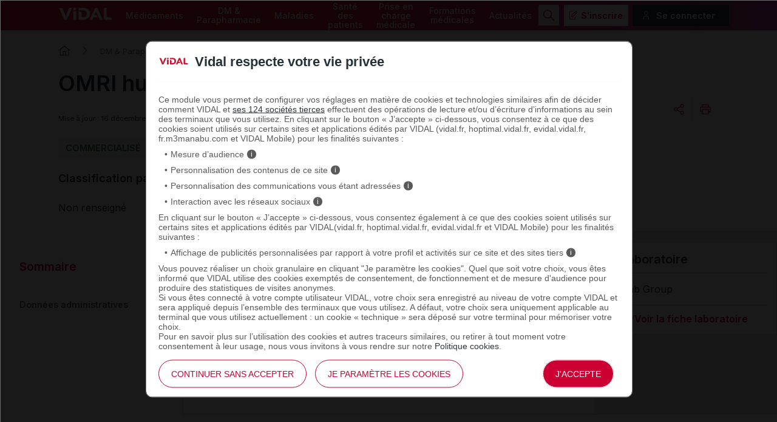

--- FILE ---
content_type: text/html; charset=UTF-8
request_url: https://www.vidal.fr/parapharmacie/omri-huil-essent-cbd-tete-legere-235734.html
body_size: 7693
content:
<!DOCTYPE html>
<html lang="fr">
<head>
    <meta http-equiv="Content-Type" content="text/html; charset=UTF-8" >
    <base href="https://www.vidal.fr/"/>
            <title>OMRI huil essent CBD tête légère - Parapharmacie - VIDAL</title>
                <link rel="preload" href="statique/dependencies/?type=css&need=Vidal2020,Para,NewsList,Share" as="style">
        <link rel="preconnect" href="https://fonts.googleapis.com">
    <link rel="preconnect" href="https://fonts.gstatic.com" crossorigin>
    <link href="https://fonts.googleapis.com/css2?family=Inter:wght@400;500;600&display=swap" rel="stylesheet">
    <link  rel="preload" type="image/png"  sizes="76x76" href="includes/components/2020/imgs/apple-touch-icon.png?v=yyxdewKQLx"  as="image" >
    <link  rel="preload" type="image/png" href="includes/components/2020/imgs/favicon-32x32.png?v=yyxdewKQLx" sizes="32x32"   as="image">
    <link  rel="preload" type="image/png" href="includes/components/2020/imgs/favicon-16x16.png?v=yyxdewKQLx" sizes="16x16"   as="image">
    <link  rel="preload"  href="includes/components/2020/imgs/favicon.ico?v=yyxdewKQLx" as="image">
    <link  rel="preload" href="manifest.json" as="fetch"  crossOrigin="anonymous">

    <link rel="apple-touch-icon" sizes="76x76" href="includes/components/2020/imgs/apple-touch-icon.png?v=yyxdewKQLx">
    <link rel="icon" type="image/png" href="includes/components/2020/imgs/favicon-32x32.png?v=yyxdewKQLx" sizes="32x32">
    <link rel="icon" type="image/png" href="includes/components/2020/imgs/favicon-16x16.png?v=yyxdewKQLx" sizes="16x16">
    <link rel="shortcut icon" href="includes/components/2020/imgs/favicon.ico?v=yyxdewKQLx">

    <!-- ...Général -->
            <meta itemprop="name" content="OMRI huil essent CBD tête légère - Parapharmacie - VIDAL">
                <meta itemprop="description" content="Retrouvez sur VIDAL les informations, composition, propriétés du produit de parapharmacie OMRI huil essent CBD tête légère">
        <meta name="image" content="https://www.vidal.fr/includes/components/social_image/vidal-fr.jpg">
    <!-- ...Twitter -->
    <meta name="twitter:card" content="summary_large_image">
    <meta name="twitter:site" content="@VidalActus"/>
    <meta name="twitter: creator" content="@VidalActus"/>
    <meta name="twitter:title" content="OMRI huil essent CBD tête légère - Parapharmacie - VIDAL"/>
    <meta name="twitter:description" content="Retrouvez sur VIDAL les informations, composition, propriétés du produit de parapharmacie OMRI huil essent CBD tête légère"/>
    <meta name="twitter:domain" content="Sant&eacute;"/>
    <meta name="twitter:image" content="https://www.vidal.fr/includes/components/social_image/vidal-fr.jpg">
    <!-- ...Facebook -->
    <meta property="og:locale" content="fr_FR" />
    <meta property="og:type" content="Website" />
    <meta property="og:title" content="OMRI huil essent CBD tête légère - Parapharmacie - VIDAL" />
    <meta property="og:description" content="Retrouvez sur VIDAL les informations, composition, propriétés du produit de parapharmacie OMRI huil essent CBD tête légère" />
    <meta property="og:url" content="https://www.vidal.fr/parapharmacie/omri-huil-essent-cbd-tete-legere-235734.html" />
    <meta property="og:site_name" content="VIDAL" />
    <meta property="article:section" content="Sant&eacute;" />
    <meta property="og:image" content="https://www.vidal.fr/includes/components/social_image/vidal-fr.jpg" />

    <link rel="alternate" type="application/rss+xml" title="Actualités Vidal" href="rss.xml" />

            <link rel="canonical" href="https://www.vidal.fr/parapharmacie/omri-huil-essent-cbd-tete-legere-235734.html">

                        <meta name="description" content="Retrouvez sur VIDAL les informations, composition, propriétés du produit de parapharmacie OMRI huil essent CBD tête légère"/>
    <meta name="theme-color" content="#c70036"/>
            <meta name="robots" content="max-snippet:-1,max-image-preview:large,max-video-preview:-1,index,follow"/>
    
    <link rel="manifest" href="manifest.json">

            <link type="text/css" rel="stylesheet" href="statique/dependencies/?type=css&need=Vidal2020,Para,NewsList,Share">
        <link type="text/css" rel="stylesheet" href="https://oauth2.vidal.fr/statique/dependencies/?type=css&need=ConsentEmbedded">
    <meta name="viewport" content="width=device-width, initial-scale=1.0" />

            <meta name="app-banner-name" content="VIDAL Mobile">
        <meta name="app-banner-icon" content="includes/components/2020/imgs/icon-mobile.png?v=yyxdewKQLx">
        <meta name="apple-itunes-app" content="app-id=512171778">
        <meta name="google-play-app" content="app-id=com.mobicrea.vidal&launch=true">
    
            <script type='application/ld+json'>
			{"@context":"https:\/\/schema.org\/","@type":"Drug","name":"OMRI huil essent CBD t\u00eate l\u00e9g\u00e8re","mainEntityOfPage":{"@type":"WebPage","@id":"https:\/\/www.vidal.fr\/parapharmacie\/omri-huil-essent-cbd-tete-legere-235734.html","breadcrumb":{"@type":"BreadcrumbList","itemListElement":[{"@type":"ListItem","position":1,"name":"VIDAL","item":"https:\/\/www.vidal.fr\/"},{"@type":"ListItem","position":2,"name":"DM & Parapharmacie","item":"https:\/\/www.vidal.fr\/parapharmacie.html"},{"@type":"ListItem","position":3,"name":"OMRI huil essent CBD t\u00eate l\u00e9g\u00e8re","item":"https:\/\/www.vidal.fr\/parapharmacie\/omri-huil-essent-cbd-tete-legere-235734.html"}]},"comment":[]},"activeIngredient":"","isAvailableGenerically":false,"isProprietary":false,"manufacturer":"Everlab Group","availableStrength":[{"@type":"DrugStrength","name":"OMRI Huile essentielle CBD t\u00eate l\u00e9g\u00e8re Roller\/10ml"}],"dosageForm":"huile essentielle"}		</script>
            </head>
<body>

<div class="header" >
    <div class="nav">
        <div class="site-container">
            <div>
                <a href="" class="logo">
                    <img src="https://www.vidal.fr/includes/components/2020/imgs/logo-vidal-text-white.png" alt="VIDAL">
                </a>
            </div>
            <div class="menu-container">
                <menu class="main">
                    <li><a href="medicaments.html" onclick="pa.sendEvent('click.navigation',{'click':''+this.textContent+'','click_chapter1':'Menu','click_chapter2':''});">Médicaments</a>
                        <ul>
                            <li><a href="medicaments/gammes/liste-a.html" onclick="pa.sendEvent('click.navigation',{'click':''+this.textContent+'','click_chapter1':'Menu','click_chapter2':''+this.closest('.main > li').querySelector('a').textContent+''});">Par nom de gamme</a></li>
                            <li><a href="" data-cbo="bWVkaWNhbWVudHMvbGlzdGUtYS5odG1s" class="private content_profile" onclick="pa.sendEvent('click.navigation',{'click':''+this.textContent+'','click_chapter1':'Menu','click_chapter2':''+this.closest('.main > li').querySelector('a').textContent+''});">Par nom de spécialité</a></li>
                            <li><a href="medicaments/substances/liste-a.html" onclick="pa.sendEvent('click.navigation',{'click':''+this.textContent+'','click_chapter1':'Menu','click_chapter2':''+this.closest('.main > li').querySelector('a').textContent+''});">Par substance active</a></li>
                            <li><a href="medicaments/laboratoires/liste-a.html" onclick="pa.sendEvent('click.navigation',{'click':''+this.textContent+'','click_chapter1':'Menu','click_chapter2':''+this.closest('.main > li').querySelector('a').textContent+''});">Par laboratoire</a></li>
                            <li><a href="" data-cbo="bWVkaWNhbWVudHMvY2xhc3NpZmljYXRpb24vdmlkYWwuaHRtbA=="  class="private" onclick="pa.sendEvent('click.navigation',{'click':''+this.textContent+'','click_chapter1':'Menu','click_chapter2':''+this.closest('.main > li').querySelector('a').textContent+''});">Par domaine thérapeutique</a></li>
                            <li><a href="" data-cbo="bWVkaWNhbWVudHMvY2xhc3NpZmljYXRpb24vYXRjLmh0bWw="  class="private" onclick="pa.sendEvent('click.navigation',{'click':''+this.textContent+'','click_chapter1':'Menu','click_chapter2':''+this.closest('.main > li').querySelector('a').textContent+''});">Par classe ATC</a></li>
                            <li><a href="" data-cbo="bWVkaWNhbWVudHMvaW5kaWNhdGlvbi5odG1s"  class="private content_profile" onclick="pa.sendEvent('click.navigation',{'click':''+this.textContent+'','click_chapter1':'Menu','click_chapter2':''+this.closest('.main > li').querySelector('a').textContent+''});">Par indication</a></li>
                            <li><a href="" data-cbo="YW5hbHlzZS1vcmRvbm5hbmNlLmh0bWw="  class="private content_profile" onclick="pa.sendEvent('click.navigation',{'click':''+this.textContent+'','click_chapter1':'Menu','click_chapter2':''+this.closest('.main > li').querySelector('a').textContent+''});">Analyse d'ordonnance</a></li>
                            <li><a href="" data-cbo="YWx0ZXJuYXRpdmVzLXRoZXJhcGV1dGlxdWVzLmh0bWw="  class="private content_profile" onclick="pa.sendEvent('click.navigation',{'click':''+this.textContent+'','click_chapter1':'Menu','click_chapter2':''+this.closest('.main > li').querySelector('a').textContent+''});">Alternatives thérapeutiques</a></li>
                            <li><a href="" data-cbo="b3V0aWxzL2NvbnZlcnRpc3NldXItZGMuaHRtbA==" class="private" onclick="pa.sendEvent('click.navigation',{'click':''+this.textContent+'','click_chapter1':'Menu','click_chapter2':''+this.closest('.main > li').querySelector('a').textContent+''});">Calculateurs et convertisseurs</a></li>
                            <li><a href="medicaments/utilisation.html" onclick="pa.sendEvent('click.navigation',{'click':''+this.textContent+'','click_chapter1':'Menu','click_chapter2':''+this.closest('.main > li').querySelector('a').textContent+''});">Bien utiliser ses médicaments</a></li>
                        </ul>
                    </li>
                    <li><a href="parapharmacie.html" onclick="pa.sendEvent('click.navigation',{'click':''+this.textContent+'','click_chapter1':'Menu','click_chapter2':''});">DM & Parapharmacie</a>
                        <ul>
                            <li><a href="parapharmacie/liste-a.html" onclick="pa.sendEvent('click.navigation',{'click':''+this.textContent+'','click_chapter1':'Menu','click_chapter2':''+this.closest('.main > li').querySelector('a').textContent+''});">Par nom commercial</a></li>
                            <li><a href="parapharmacie/societes/liste-a.html" onclick="pa.sendEvent('click.navigation',{'click':''+this.textContent+'','click_chapter1':'Menu','click_chapter2':''+this.closest('.main > li').querySelector('a').textContent+''});">Par fabricant & distributeur</a></li>
                            <li><a href="" data-cbo="cGFyYXBoYXJtYWNpZS9jbGFzc2lmaWNhdGlvbi5odG1s"  class="private" onclick="pa.sendEvent('click.navigation',{'click':''+this.textContent+'','click_chapter1':'Menu','click_chapter2':''+this.closest('.main > li').querySelector('a').textContent+''});">Par domaine d'utilisation</a></li>
                            <li><a href="parapharmacie/phytotherapie-plantes.html" onclick="pa.sendEvent('click.navigation',{'click':''+this.textContent+'','click_chapter1':'Menu','click_chapter2':''+this.closest('.main > li').querySelector('a').textContent+''});">Phytothérapie</a></li>
                            <li><a href="parapharmacie/complements-alimentaires.html" onclick="pa.sendEvent('click.navigation',{'click':''+this.textContent+'','click_chapter1':'Menu','click_chapter2':''+this.closest('.main > li').querySelector('a').textContent+''});">Compléments alimentaires</a></li>
                            <li><a href="parapharmacie/utilisation.html" onclick="pa.sendEvent('click.navigation',{'click':''+this.textContent+'','click_chapter1':'Menu','click_chapter2':''+this.closest('.main > li').querySelector('a').textContent+''});">Bien utiliser ses produits de parapharmacie</a></li>
                        </ul>
                    </li>
                    <li><a href="maladies.html" onclick="pa.sendEvent('click.navigation',{'click':''+this.textContent+'','click_chapter1':'Menu','click_chapter2':''});">Maladies</a>
                        <ul>
                            <li><a href="" data-cbo="bWFsYWRpZXMvcmVjb21tYW5kYXRpb25zLmh0bWw=" class="private content_profile" onclick="pa.sendEvent('click.navigation',{'click':''+this.textContent+'','click_chapter1':'Menu','click_chapter2':''+this.closest('.main > li').querySelector('a').textContent+''});">VIDAL Recos</a></li>
                            <li><a href="maladies/a-z.html" onclick="pa.sendEvent('click.navigation',{'click':''+this.textContent+'','click_chapter1':'Menu','click_chapter2':''+this.closest('.main > li').querySelector('a').textContent+''});">Maladies de A à Z</a></li>
                            <li><a href="maladies/chez-adulte.html" onclick="pa.sendEvent('click.navigation',{'click':''+this.textContent+'','click_chapter1':'Menu','click_chapter2':''+this.closest('.main > li').querySelector('a').textContent+''});">Maladies chez l'adulte</a></li>
                            <li><a href="maladies/chez-les-enfants.html" onclick="pa.sendEvent('click.navigation',{'click':''+this.textContent+'','click_chapter1':'Menu','click_chapter2':''+this.closest('.main > li').querySelector('a').textContent+''});">Maladies chez l'enfant</a></li>
                            <li><a href="sante/grossesse/maladies-grossesse.html" onclick="pa.sendEvent('click.navigation',{'click':''+this.textContent+'','click_chapter1':'Menu','click_chapter2':''+this.closest('.main > li').querySelector('a').textContent+''});">Maux et maladies de la grossesse</a></li>
                            <li><a href="maladies/j-ai-mal-a.html" onclick="pa.sendEvent('click.navigation',{'click':''+this.textContent+'','click_chapter1':'Menu','click_chapter2':''+this.closest('.main > li').querySelector('a').textContent+''});">J'ai mal à</a></li>
                            <li><a href="maladies/mon-enfant-a-mal.html" onclick="pa.sendEvent('click.navigation',{'click':''+this.textContent+'','click_chapter1':'Menu','click_chapter2':''+this.closest('.main > li').querySelector('a').textContent+''});">Mon enfant a</a></li>
                        </ul>
                    </li>
                    <li><a href="sante.html" onclick="pa.sendEvent('click.exit',{'click':''+this.textContent+'','external_url':''+this.getAttribute('href')+'','click_chapter1':'Menu','click_chapter2':''+this.closest('.main > li').querySelector('a').textContent+''});">Santé des patients</a>
                        <ul>
                            <li><a href="maladies/a-z.html" onclick="pa.sendEvent('click.navigation',{'click':''+this.textContent+'','click_chapter1':'Menu','click_chapter2':''+this.closest('.main > li').querySelector('a').textContent+''});">Maladies de A à Z</a></li>
                            <li><a href="agir-pour-ma-sante.html" onclick="pa.sendEvent('click.navigation',{'click':''+this.textContent+'','click_chapter1':'Menu','click_chapter2':''+this.closest('.main > li').querySelector('a').textContent+''});">Agir pour ma santé</a></li>
                            <li><a href="sante/examens-tests-analyses-medicales.html" onclick="pa.sendEvent('click.navigation',{'click':''+this.textContent+'','click_chapter1':'Menu','click_chapter2':''+this.closest('.main > li').querySelector('a').textContent+''});">Examens, tests et analyses</a></li>
                            <li><a href="sante/medecine-thermale.html" onclick="pa.sendEvent('click.navigation',{'click':''+this.textContent+'','click_chapter1':'Menu','click_chapter2':''+this.closest('.main > li').querySelector('a').textContent+''});">Médecine thermale</a></li>
                            <li><a href="sante/sante-bd.html" onclick="pa.sendEvent('click.navigation',{'click':''+this.textContent+'','click_chapter1':'Menu','click_chapter2':''+this.closest('.main > li').querySelector('a').textContent+''});">SantéBD</a></li>
                            <li><a href="sante/grossesse.html" onclick="pa.sendEvent('click.navigation',{'click':''+this.textContent+'','click_chapter1':'Menu','click_chapter2':''+this.closest('.main > li').querySelector('a').textContent+''});">Grossesse</a></li>
                            <li><a href="sante/enfants.html" onclick="pa.sendEvent('click.navigation',{'click':''+this.textContent+'','click_chapter1':'Menu','click_chapter2':''+this.closest('.main > li').querySelector('a').textContent+''});">Enfants</a></li>
                            <li><a href="sante/voyage.html" onclick="pa.sendEvent('click.navigation',{'click':''+this.textContent+'','click_chapter1':'Menu','click_chapter2':''+this.closest('.main > li').querySelector('a').textContent+''});">Voyage</a></li>
                            <li><a href="sante/nutrition.html" onclick="pa.sendEvent('click.navigation',{'click':''+this.textContent+'','click_chapter1':'Menu','click_chapter2':''+this.closest('.main > li').querySelector('a').textContent+''});">Nutrition</a></li>
                            <li><a href="sante/sport.html" onclick="pa.sendEvent('click.navigation',{'click':''+this.textContent+'','click_chapter1':'Menu','click_chapter2':''+this.closest('.main > li').querySelector('a').textContent+''});">Sport</a></li>
                        </ul>
                    </li>
                    <li><a href="prise-charge-medicale.html" onclick="pa.sendEvent('click.navigation',{'click':''+this.textContent+'','click_chapter1':'Menu','click_chapter2':''});">Prise en charge médicale</a>
                        <ul>
                            <li><a data-cbo="bWVkaWNhbWVudHMvbGlzdGUtYS5odG1s"  class="private content_profile" onclick="pa.sendEvent('click.navigation',{'click':''+this.textContent+'','click_chapter1':'Menu','click_chapter2':''+this.closest('.main > li').querySelector('a').textContent+''});">Recherche par nom de médicament</a></li>
                            <li><a href="parapharmacie/liste-a.html" onclick="pa.sendEvent('click.navigation',{'click':''+this.textContent+'','click_chapter1':'Menu','click_chapter2':''+this.closest('.main > li').querySelector('a').textContent+''});">Recherche par nom de produit de parapharmacie</a></li>
                            <li><a href="" data-cbo="b3V0aWxzL2NvbnZlcnRpc3NldXItZGMuaHRtbA=="  class="private" onclick="pa.sendEvent('click.navigation',{'click':''+this.textContent+'','click_chapter1':'Menu','click_chapter2':''+this.closest('.main > li').querySelector('a').textContent+''});">Calculateurs et convertisseurs</a></li>
                            <li><a href="" data-cbo="bWFsYWRpZXMvcmVjb21tYW5kYXRpb25zLmh0bWw="  class="private content_profile" onclick="pa.sendEvent('click.navigation',{'click':''+this.textContent+'','click_chapter1':'Menu','click_chapter2':''+this.closest('.main > li').querySelector('a').textContent+''});">VIDAL Recos</a></li>
                                                        <li><a href="" data-cbo="bGl2ZS5odG1s"  class="private" onclick="pa.sendEvent('click.navigation',{'click':''+this.textContent+'','click_chapter1':'Menu','click_chapter2':''+this.closest('.main > li').querySelector('a').textContent+''});">VIDAL Live</a></li>
                            <li><a href="sante/sport/infos-sport-medicosport-sante/" onclick="pa.sendEvent('click.navigation',{'click':''+this.textContent+'','click_chapter1':'Menu','click_chapter2':''+this.closest('.main > li').querySelector('a').textContent+''});">Médicosport-Santé</a></li>
                            <li><a href="sante/medecine-thermale.html" onclick="pa.sendEvent('click.navigation',{'click':''+this.textContent+'','click_chapter1':'Menu','click_chapter2':''+this.closest('.main > li').querySelector('a').textContent+''});">Médecine thermale</a></li>
                            <li><a href="" data-cbo="dG94aW4v"  class="private" onclick="pa.sendEvent('click.navigation',{'click':''+this.textContent+'','click_chapter1':'Menu','click_chapter2':''+this.closest('.main > li').querySelector('a').textContent+''});">Produits toxiques</a></li>
                            <li><a href="infos-pratiques/pharmacovigilance-definition-et-modalites-de-declaration-id10431.html" onclick="pa.sendEvent('click.navigation',{'click':''+this.textContent+'','click_chapter1':'Menu','click_chapter2':''+this.closest('.main > li').querySelector('a').textContent+''});">Infos pratiques professionnelles</a></li>
                            <li><a href="" data-cbo="Z3ByLmh0bWw=" onclick="pa.sendEvent('click.navigation',{'click':''+this.textContent+'','click_chapter1':'Menu','click_chapter2':''+this.closest('.main > li').querySelector('a').textContent+''});">Rein / GPR</a></li>
                            <li><a href="ressources.html" onclick="pa.sendEvent('click.navigation',{'click':''+this.textContent+'','click_chapter1':'Menu','click_chapter2':''+this.closest('.main > li').querySelector('a').textContent+''});">Ressources</a></li>
                        </ul>
                    </li>
                    <li><a href="formations/" onclick="pa.sendEvent('click.navigation',{'click':''+this.textContent+'','click_chapter1':'Menu','click_chapter2':''});" >Formations médicales</a>
                        <ul>
                            <li><span data-cbo="Zm9ybWF0aW9ucy8=" onclick="pa.sendEvent('click.navigation',{'click':''+this.textContent+'','click_chapter1':'Menu','click_chapter2':''+this.closest('.main > li').querySelector('a').textContent+''});" class="cbo">Mon espace formation</span>
                            <li><a href="formations/domaines.html" onclick="pa.sendEvent('click.navigation',{'click':''+this.textContent+'','click_chapter1':'Menu','click_chapter2':''+this.closest('.main > li').querySelector('a').textContent+''});">Par domaine thérapeutique</a></li>
                            <li><a href="formations/professions.html" onclick="pa.sendEvent('click.navigation',{'click':''+this.textContent+'','click_chapter1':'Menu','click_chapter2':''+this.closest('.main > li').querySelector('a').textContent+''});">Par métier</a></li>
                            <li><a href="vidal-flash-cards.html" onclick="pa.sendEvent('click.navigation',{'click':''+this.textContent+'','click_chapter1':'Menu','click_chapter2':''+this.closest('.main > li').querySelector('a').textContent+''});">VIDAL Flash Cards</a></li>
                            <li><a href="prise-charge-medicale/handiconnect.html" onclick="pa.sendEvent('click.navigation',{'click':''+this.textContent+'','click_chapter1':'Menu','click_chapter2':''+this.closest('.main > li').querySelector('a').textContent+''});">Handi connect</a></li>
                        </ul>
                    </li>
                    <li><a href="actualites.html" onclick="pa.sendEvent('click.navigation',{'click':''+this.textContent+'','click_chapter1':'Menu','click_chapter2':''});" >Actualités</a>
                        <ul>
                            <li><a data-cbo="YWN0dWFsaXRlcy5odG1s" onclick="pa.sendEvent('click.navigation',{'click':''+this.textContent+'','click_chapter1':'Menu','click_chapter2':''+this.closest('.main > li').querySelector('a').textContent+''});">Toutes les actualités</a></li>
                                                            <li><a href="actualites/medicaments-et-produits-de-sante.html" onclick="pa.sendEvent('click.navigation',{'click':''+this.textContent+'','click_chapter1':'Menu','click_chapter2':''+this.closest('.main > li').querySelector('a').textContent+''});">Médicaments et produits de santé</a></li>
                                                            <li><a href="actualites/diagnostic-et-therapeutique.html" onclick="pa.sendEvent('click.navigation',{'click':''+this.textContent+'','click_chapter1':'Menu','click_chapter2':''+this.closest('.main > li').querySelector('a').textContent+''});">Diagnostic et thérapeutique</a></li>
                                                            <li><a href="actualites/socioprofessionnel.html" onclick="pa.sendEvent('click.navigation',{'click':''+this.textContent+'','click_chapter1':'Menu','click_chapter2':''+this.closest('.main > li').querySelector('a').textContent+''});">Socioprofessionnel</a></li>
                                                            <li><a href="actualites/sante-publique.html" onclick="pa.sendEvent('click.navigation',{'click':''+this.textContent+'','click_chapter1':'Menu','click_chapter2':''+this.closest('.main > li').querySelector('a').textContent+''});">Santé publique</a></li>
                                                            <li><a href="actualites/technologie-et-innovation.html" onclick="pa.sendEvent('click.navigation',{'click':''+this.textContent+'','click_chapter1':'Menu','click_chapter2':''+this.closest('.main > li').querySelector('a').textContent+''});">Technologie et innovation</a></li>
                                                            <li><a href="actualites/sante-et-societe.html" onclick="pa.sendEvent('click.navigation',{'click':''+this.textContent+'','click_chapter1':'Menu','click_chapter2':''+this.closest('.main > li').querySelector('a').textContent+''});">Santé et société</a></li>
                                                            <li><a href="actualites/etudes-et-congres.html" onclick="pa.sendEvent('click.navigation',{'click':''+this.textContent+'','click_chapter1':'Menu','click_chapter2':''+this.closest('.main > li').querySelector('a').textContent+''});">Études et congrès</a></li>
                                                    </ul>
                    </li>
                </menu>
            </div>
            <ul class="secondary">
                                    <img src="https://www.vidal.fr/includes/components/2020/imgs/icon-search-menu.png" alt="search" class="search button-secondary">
                    <img src="https://www.vidal.fr/includes/components/2020/imgs/icon-search-white.png" alt="search" class="search-mobile">
                    <img src="https://www.vidal.fr/includes/components/2020/imgs/icon-close-red.png" alt="close" class="close button-secondary">
                    <img src="https://www.vidal.fr/includes/components/2020/imgs/icon-close.png" alt="close" class="close-mobile">
                                                                            <li>
                        <a data-toggle=".secondary .disconnected-nav" class="usr-info mobile-user">
                            <img src="https://www.vidal.fr/includes/components/2020/imgs/icon-user-connection.png">
                        </a>
                        <ul class="disconnected-nav">
                            <li>
                                <span data-cbo="aW5zY3JpcHRpb24uaHRtbD9yZWRpcmVjdD1odHRwcyUzQSUyRiUyRnd3dy52aWRhbC5mciUyRnBhcmFwaGFybWFjaWUlMkZvbXJpLWh1aWwtZXNzZW50LWNiZC10ZXRlLWxlZ2VyZS0yMzU3MzQuaHRtbA==" class="button-tertiary register cbo">S'inscrire</span>
                            </li>
                            <li>
                                <span data-connect="true" data-cbo="bG9naW4uaHRtbD9yZWRpcmVjdD1odHRwcyUzQSUyRiUyRnd3dy52aWRhbC5mciUyRnBhcmFwaGFybWFjaWUlMkZvbXJpLWh1aWwtZXNzZW50LWNiZC10ZXRlLWxlZ2VyZS0yMzU3MzQuaHRtbA==" class="button-connection login cbo">Se connecter</span>
                            </li>
                        </ul>
                                        </li>
                                <a data-toggle=".header .nav .menu-container" class="icon-menu">
                    <span></span>
                </a>
            </ul>
        </div>
    </div>
            <div class="searchbar 0 hidden">
    <div class="site-container">
        <div class="searchbar">
            <div id="search_error">Veuillez saisir au moins 3 caractères pour votre recherche.</div>
            <form class="form-search" id="main-search" action="recherche.html" method="get">
                                <div id="query" data-placeholder="Rechercher un médicament, une formation, une actualité santé..."                        data-cbo="cmVjaGVyY2hlL3N1Z2dlc3Rpb24uaHRtbD9xdWVyeT17dmFsdWV9" data-value=""></div>
                <button class="button-primary search"><img src="https://www.vidal.fr/includes/components/2020/imgs/icon-search-white.png">
                    <span>Rechercher</span>
                </button>
            </form>
        </div>
    </div>
</div>
            <div class="site-container">
                    <ul class="breadcrumb">
                <li><a href="" class="homepage" title="Revenir à l'accueil"></a></li>
                                                            <li><a href="parapharmacie.html">DM & Parapharmacie</a></li>
                                                                                <li>OMRI huil essent CBD tête légère</li>
                                                </ul>
                        </div>
    </div>
<div class="para">
    <div class="page-header">
        <div class="intro site-container">
            <div class="title">
                <h1>OMRI huil essent CBD tête légère</h1>
            </div>
            <div class="data-buttons">
                <div class="metadata">
    <time class="date_info" datetime=2025-12-16 >
        Mise à jour : 16 d&#233;cembre 2025    </time>
</div>                <div class="share-and-print-buttons">
                        <div id="notice-share" class="notice"></div>
    <div class="share">
    
    <a class="action button-tertiary" data-toggle=".share .submenu" data-vp="click.action" onclick="VIDALPiano.event(this);" data-vp_click="Partager" data-vp_click_chapter1="" data-vp_click_chapter2="">
        <span class="share-icon"></span>
    </a>
    <div class="submenu">
        <script src="https://platform.linkedin.com/in.js" type="text/javascript">lang: fr_FR</script>
        <div class="share-button copy">
            <a onclick="copy(this);VIDALPiano.event(this);" data-vp="click.action" onclick="VIDALPiano.event(this);" data-vp_click="Copier l'url" data-vp_click_chapter1="" data-vp_click_chapter2="" data-notice="#notice-share">
                <span>Copier l'url</span>
            </a>
        </div>
        <div class="share-button fb-share-button" data-cbo="aHR0cHM6Ly93d3cudmlkYWwuZnIvcGFyYXBoYXJtYWNpZS9vbXJpLWh1aWwtZXNzZW50LWNiZC10ZXRlLWxlZ2VyZS0yMzU3MzQuaHRtbA==" data-layout="button" data-size="small"><a target="_blank" href="https://www.facebook.com/sharer/sharer.php?u=https%3A%2F%2Fwww.vidal.fr%2Fparapharmacie%2Fomri-huil-essent-cbd-tete-legere-235734.html" class="fb-xfbml-parse-ignore" data-vp="click.exit" onclick="VIDALPiano.event(this);" data-vp_click="Partager sur Facebook" data-vp_click_chapter1="" data-vp_click_chapter2="" data-vp_external_url="this.href">Partager</a></div>
        <div class="share-button bluesky">
            <a class="bluesky-share-button"
               href=" https://bsky.app/intent/compose?text=OMRI huil essent CBD tête légère - Parapharmacie - VIDAL https%3A%2F%2Fwww.vidal.fr%2Fparapharmacie%2Fomri-huil-essent-cbd-tete-legere-235734.html" data-vp="click.exit" onclick="VIDALPiano.event(this);" data-vp_click="Partager sur Bluesky" data-vp_click_chapter1="" data-vp_click_chapter2="" data-vp_external_url="this.href">
                Partager</a>
        </div>
        <div class="share-button lkdin">
            <script type="IN/Share" data-cbo="aHR0cHM6Ly93d3cudmlkYWwuZnIvcGFyYXBoYXJtYWNpZS9vbXJpLWh1aWwtZXNzZW50LWNiZC10ZXRlLWxlZ2VyZS0yMzU3MzQuaHRtbA=="></script>
        </div>
        <div class="share-button email">
            <a href="mailto:?Subject=OMRI huil essent CBD tête légère - Parapharmacie - VIDAL&amp;Body=https://www.vidal.fr/parapharmacie/omri-huil-essent-cbd-tete-legere-235734.html" data-vp="click.exit" onclick="VIDALPiano.event(this);" data-vp_click="Partager par mail" data-vp_click_chapter1="" data-vp_click_chapter2="" data-vp_external_url="this.href">
                <span>Email</span>
            </a>
        </div>
    </div>
</div>
                        <a class="print-button button-tertiary" data-toggle=".print-button .submenu" data-vp="click.download" onclick="VIDALPiano.event(this);" data-vp_click="Imprimer" data-vp_click_chapter1="" data-vp_click_chapter2="">
        <span></span>
    </a>
                    <div class="action-page-button">
                </div>

                </div>
            </div>
                        <div class="product-status">
                <span class="market-status ">
                    Commercialis&eacute;                </span>            </div>
                            <div class="saumonClassification">
                    <span>Classification paramédicale VIDAL</span>
                                            <p>Non renseigné</p>
                                    </div>
                    </div>
    </div>
    <div class="content site-container with-summary document">
        <div>
            <div class="summary">
                <p class="summary-title">Sommaire</p>
                <div class="summary-content">
                    <ul>
                                                    <li><a href="#donnees-administratives">Données administratives</a></li>
                                            </ul>
                    <div class="summary-overlay"></div>
                </div>
            </div>
            <div class="main">
                                <div class="block">
                                        <div class="data">
    <h2 id="donnees-administratives">Données administratives</h2>
            <div class="package">
            <div class="name">
                <h3>OMRI Huile essentielle CBD tête légère Roller/10ml</h3>
                <div class="market-status ">
                    Commercialis&eacute;                </div>
            </div>
                        <div class="infos">
                <div class="codes">
                                                            <div class="item"><span class="label">Code&nbsp;EAN</span><span class="value">3770025088044</span></div>                                        <div class="item"><span class="label">Labo. Distributeur</span><span class="value">Everlab Group</span></div>                    <div class="item"><span class="label">Remboursement</span><span class="value">NR</span></div>                </div>

                <div class="pictures-cond">
                                    </div>
            </div>
                    </div>
    </div>

                                    </div>
            </div>
        </div>
        <div class="extra">
                                                    <div class="block lab" id="extra_lab">
                    <span class="h4"><img src="includes/components/2020/imgs/icon-lab.png"><span>Laboratoire</span></span>
                                            <div class="adr"><div class="labo"><div class="nomlab">Everlab Group</div></div></div>
                                                                                    <a href="parapharmacie/societes/everlab-group-5164.html" class="lab-sheet">Voir la fiche laboratoire</a>
                                    </div>
                                    <input type="hidden" name="id" value="235734">
                                </div>
    </div>
</div>


<div class="scroll-btn">
    <button class="scroll-page" style="display:none;" title="REVENIR EN HAUT DE PAGE">
    </button>
</div>
<div>
    <div class="footer" >
    <div>
        <div class="footer-logo-bg">

        </div>
        <div class="footer-social">
            <div class="icon-social">
                <a href="https://www.facebook.com/VIDALfrance" rel="me" title="VIDAL sur Facebook"><img
                            src="includes/components/2020/imgs/icon-fb.png"
                            alt="icon_fb"></a>
                <a href="https://bsky.app/profile/vidalfr.bsky.social" rel="me" title="VIDAL Actus sur Bluesky"><img
                            src="includes/components/2020/imgs/icon-bsky.svg"
                            alt="icon_bluesky"></a>
                <a href="https://www.linkedin.com/company/vidal/posts/?feedView=all&viewAsMember=true" rel="me"
                   title="VIDAL sur LinkedIn"><img
                            src="includes/components/2020/imgs/icon-linkedin.png"
                            alt="icon_linkedin"></a>
                <a href="https://www.instagram.com/vidal_france/" rel="me" title="VIDAL sur Instagram"><img
                            src="includes/components/2020/imgs/icon-instagram.png"
                            alt="icon_instagram"></a>
                <a href=" https://www.youtube.com/@vidal" rel="me" title="VIDAL sur Youtube"><img
                            src="includes/components/2020/imgs/icon-youtube.png"
                            alt="icon_youtube"></a>
                <a href="https://www.welcometothejungle.com/fr/companies/vidal" rel="me"
                   title="VIDAL sur Welcome to the Jungle"><img
                            src="includes/components/2020/imgs/icon-welcome.png"
                            alt="icon_welcome"></a>
            </div>
        </div>
    </div>
    <div class="site-container footer-menu">
        <div class="footer-block">
            <div class="h4">Espace produit</div>
            <ul>
                <li><a href="boutique/">Boutique</a></li>
                <li><a href="https://www.vidalfrance.com/solutions/vidal-expert">VIDAL Expert</a></li>
                <li><a href="https://www.vidalfrance.com/solutions/vidal-hoptimal">VIDAL Hoptimal</a></li>
                <li><a href="https://www.vidalfrance.com/solutions/evidal">eVIDAL</a></li>
                <li><a href="https://www.vidalfrance.com/solutions/vidal-mobile">VIDAL Mobile</a></li>
                <li><a href="widget.html">VIDAL
                        widget</a></li>
                <li><a href="https://www.vidalfrance.com/solutions/vidal-securisation">VIDAL Sécurisation</a></li>
                <li><a href="https://www.vidalfrance.com/solutions/vidal-e-services">VIDAL e-Services</a></li>
            </ul>
        </div>
        <div>
            <div class="footer-block">
                <div class="h4">Espace institutionnel</div>
                <ul>
                    <li><span data-cbo="cXVpLXNvbW1lcy1ub3VzLmh0bWw=" onclick="pa.sendEvent('click.navigation',{'click':''+this.textContent+'','click_chapter1':'Menu','click_chapter2':''});" class="cbo">Qui sommes-nous&nbsp;?</span></li>
                    <li><a href="https://www.vidalfrance.com/">VIDAL France</a></li>
                    <li><a href="https://www.vidalfrance.com/carriere/">Carrières</a></li>
                    <li><a href="https://www.vidalfrance.com/charte-ethique-et-deontologique-vidal-group">Charte éthique et déontologique</a></li>
                </ul>
            </div>
            <div class="footer-block">
                <div class="h4">Service client</div>
                <ul>
                    <li><a href="https://www.vidalfrance.com/contact">Contact</a></li>
                    <li><span data-cbo="YWlkZS5odG1s" class="cbo">Aide</span></li>
                </ul>
            </div>
        </div>
        <div class="footer-block">
            <div class="h4">Espace partenaires</div>
            <ul>
                <li>
                    <span data-cbo="aHR0cHM6Ly9lZGl0ZXVycy52aWRhbGZyYW5jZS5jb20v" class="cbo">Éditeurs de logiciel</span>
                </li>
                <li><a href="module-vidal.html">VIDAL sur
                        votre site</a></li>
                            </ul>
        </div>
        <div class="footer-app">
            <div class="h4">Vidal Mobile</div>
            <div class="icon-store">
                <a href="https://play.google.com/store/apps/details?id=com.mobicrea.vidal"><img
                            src="includes/components/2020/imgs/google-play-badge.png"
                            alt="google-play-badge"></a>
                <a href="https://apps.apple.com/fr/app/vidal-mobile/id512171778"><img
                            src="includes/components/2020/imgs/installer-application-iphone-8-2.png"
                            alt="application-iphone"></a>
            </div>
        </div>
    </div>
</div>
<div class="mentions" >
    <div class="mention"><a href="https://www.vidalfrance.com/actualites/" target="_blank">Presse</a> - <a
                title="Conditions générales d'utilisation"
                href="cgu.html">CGU</a> - <a
                title="Conditions générales de vente" href="https://www.vidalfrance.com/vidal-cgv" target="_blank">Conditions
            générales de vente</a> - <a
                href="donnees-personnelles.html">Données
            personnelles</a> - <a href="politique-cookies.html">Politique cookies</a> - <a
                href="mentions-legales.html">Mentions
            légales</a>
    </div>
    <div class="copyright">Fréquentation certifiée par <a href="https://www.acpm.fr/Support-Numerique/site/vidal-fr"
                                                          rel="nofollow">l'ACPM/OJD</a><span> |</span>Copyright 2026        Vidal
    </div>
</div>

    <script type="text/javascript" src="statique/dependencies/?need=Vidal2020,Para,Share"></script>


            <script type="text/javascript" src="https://oauth2.vidal.fr/statique/dependencies/?need=Consent"></script>
        

<script>
    </script><script>window._pac = window._pac || {};
_pac.cookieSecure = true;
_pac.cookieDomain = ".vidal.fr";
window.pdl = window.pdl || {};
window.pdl.requireConsent = true;
window.pdl.consent = window.pdl.consent || {};
window.pdl.consent.products = ['PA'];
window.pdl.consent = {
  defaultPreset: {
    PA: "essential"
  }
};
window.pdl.consent_items = {
  "PA": {
    "properties": {
        "is_pap":"essential","page_url":"essential","ise_keyword":"essential","n:ise_page":"essential","ise_page":"essential","ise_click_rank":"essential","ise_click_product":"essential","ise_click_tab":"essential","ise_click_product_type":"essential","ise_type":"essential","ise_page_tab":"essential","ise_page_classe":"essential","ise_page_forme":"essential","ise_page_voie":"essential","ise_page_generique":"essential","ise_page_supprimes":"essential","product_range":"essential","product_id":"essential","product":"essential","product_mol":"essential","product_mol_id":"essential","product_type":"essential","product_exploitant":"essential","product_exploitant_id":"essential","product_titulaire":"essential","product_titulaire_id":"essential","product_atc_class_code":"essential","product_atc_class_name":"essential","product_ville_hopital":"essential","product_indication":"essential","product_indication_id":"essential","product_ucd10_codes":"essential","product_lppr":"essential","product_cladimed":"essential","product_semp_class":"essential","product_dmi_class":"essential","product_vidal_class":"essential","page_type":"essential","availability_type":"essential","visitor_type":"essential","author_id":"essential","article_category":"essential","article_published_date":"essential","product_ephmra":"essential","external_url":"essential","download_url":"essential","application_version":"essential","application_web":"essential","application_country":"essential","box_names":"essential","ressource_type":"essential","ressource_subtype":"essential","av_content_id":"essential","av_content":"essential","av_content_type":"essential","av_content_duration":"essential","av_duration":"essential","av_publication_date":"essential","av_author":"essential","av_broadcasting_type":"essential","av_position":"essential","av_previous_event":"essential","av_previous_position":"essential","av_session_id":"essential","content_id":"essential","content_type":"essential","keyword":"essential","goal_type":"essential","form_step":"essential","doc_upload":"essential","pop_in":"essential","pop_in_type":"essential","card_name":"essential","card_category":"essential","grade_knowledge":"essential","grade_duration":"essential","training_reco":"essential","quiz_grade":"essential","training_type":"essential","training_module_id":"essential","training_id":"essential"
    },
    "events": {
        "consent_banner.display":"essential","product.add_to_prescription":"essential","dci_card.display":"essential","availability.display":"essential","flash_card.display":"essential","checklist.display":"essential","box.display":"essential","focus.display":"essential","internal_search_result.display":"essential","internal_search_result.click":"essential","av.play":"essential","av.start":"essential","av.pause":"essential","av.stop":"essential","av.resume":"essential","av.start":"essential","page.search":"essential","vdf.display":"essential","av.seek.start":"essential","av.heartbeat":"essential","av.forward":"essential","av.buffer.start":"essential","av.rebuffer.start":"essential","av.quality":"essential","pop_in.display":"essential","content.goal":"essential"
    }
    },
};
</script>
<script type="text/javascript" crossorigin="anonymous" src="https://tag.aticdn.net/piano-analytics.js">
</script>
<script>
pa.setConfigurations({site: 640772, collectDomain: "https://rwwnhth.pa-cd.com" }); 
pa.consent.setMode("essential"); 

pa.setProperties({"is_pap":false,"content_id":"235734","content_type":"parapharmacy","product_id":"235734","product":"OMRI huil essent CBD tête légère","product_type":"Parapharmacy","product_exploitant":"","product_exploitant_id":"","product_titulaire":"","product_titulaire_id":"","page_type":"fiche abrégée","product_ville_hopital":"Produit de ville","application_web":"web","application_country":"FRANCE","src_force":true,"visitor_type":"Not logged","page_chapter1":"DM & Parapharmacie","page":"OMRI huil essent CBD tête légère","page_url":"https://www.vidal.fr/parapharmacie/omri-huil-essent-cbd-tete-legere-235734.html",}, {"persistent":true});
setTimeout(()=>{if(document.querySelector("#vidal_consent")){pa.sendEvent('consent_banner.display',{});pa.sendEvent('page.display',{});}else{pa.sendEvent('page.display',{});}}, 2000);        let isAuth = false;
    </script>

</body>
</html>
</div>